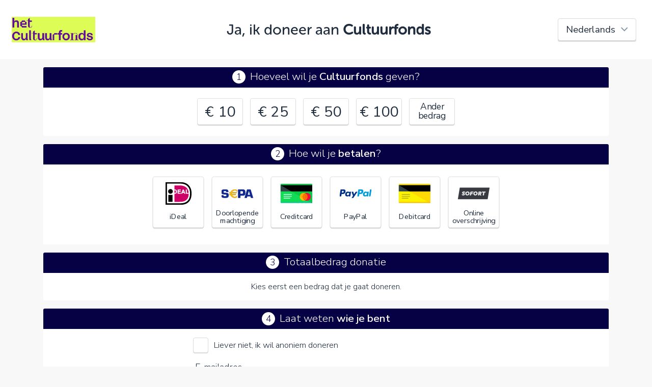

--- FILE ---
content_type: text/html; charset=UTF-8
request_url: https://www.geef.nl/nl/doneer?charity=390&mode=external
body_size: 6835
content:
<!doctype html>
<html lang="nl">
<head>
    <meta charset="UTF-8">
    <title>Doneren • Cultuurfonds • Geef.nl</title>
    <meta name="viewport" content="width=device-width, initial-scale=1.0">
    <meta http-equiv="X-UA-Compatible" content="ie=edge">
    <meta property="fb:app_id" content="1995525390670739" />
    <link href="https://fonts.googleapis.com/css?family=Nunito+Sans:300,400,600,300i" rel="stylesheet">
    <link href="https://maxcdn.bootstrapcdn.com/bootstrap/4.0.0-alpha.6/css/bootstrap.min.css" rel="stylesheet">
    <link href="https://maxcdn.bootstrapcdn.com/font-awesome/4.7.0/css/font-awesome.min.css" rel="stylesheet">
    <link rel="stylesheet" href="/donate/assets/css/global.css">
    <script src="/donate/assets/manifest.js"></script>
    <script src="/donate/assets/js/polyfill.js"></script>            <link rel="stylesheet" href="/donate/charity-css/390">
        <script defer src="/donate/assets/js/donate.js"></script>
</head>
<body class="view-external">
    <div id="donateContainer">
        <div id="donate-head">
            <div class="col-12 py-2">
                <div id="title" class="d-md-flex justify-content-center justify-content-md-between align-items-center">

                    <div class="language-select-container order-first order-md-last pr-lg-3 d-flex justify-content-center">
                        <select id="language_select" class="form-control">
                                                            <option value="/nl/doneer?charity=390&amp;mode=external" selected="selected">Nederlands</option>
                                                            <option value="/en/donate?charity=390&amp;mode=external">English</option>
                                                            <option value="/de/spenden?charity=390&amp;mode=external">Deutsch</option>
                                                            <option value="/fr/donner?charity=390&amp;mode=external">Français</option>
                                                            <option value="/es/donar?charity=390&amp;mode=external">Español</option>
                                                            <option value="/fy/donearje?charity=390&amp;mode=external">Frysk</option>
                                                    </select>
                    </div>

                    <div class="logo charity">
                        <div class="inner"
                             style="background-image: url(https://cdn.geef.nl/doel/image/medium/1724943581_schermafbeelding-2024-08-29-om-16-59-21.png);"></div>
                    </div>

                    <div class="title text-center mt-0 mb-4 mb-md-0 col-12 col-md-auto">

                        <h1>Ja, ik doneer aan <strong>Cultuurfonds</strong></h1>

                                            </div>

                </div>
            </div>

        </div>

        <div class="container mt-3" id="donate-main">
            <div id="donate" data-mode="external">

                <form name="donation" method="post" action="/donate/post" id="donate-form">

                
                <div class="row no-gutters section section-first" id="donationAmount">
                    <div class="col-12 text-center section-label" id="donation_amount_label">
                        <span class="num">1</span>Hoeveel wil je <strong>Cultuurfonds</strong> geven?</div>

                    <div class="w-100 d-flex justify-content-center flex-wrap pb-3 radioButtonContainer">
                                                    <div class="radioButton radioButtonMoney">
                                <input type="radio" id="amountValue_1000" name="amountValue"                                       value="10" autocomplete="off">
                                <label for="amountValue_1000">
                                    <span class="label">€ 10</span>
                                </label>
                            </div>
                                                    <div class="radioButton radioButtonMoney">
                                <input type="radio" id="amountValue_2500" name="amountValue"                                       value="25" autocomplete="off">
                                <label for="amountValue_2500">
                                    <span class="label">€ 25</span>
                                </label>
                            </div>
                                                    <div class="radioButton radioButtonMoney">
                                <input type="radio" id="amountValue_5000" name="amountValue"                                       value="50" autocomplete="off">
                                <label for="amountValue_5000">
                                    <span class="label">€ 50</span>
                                </label>
                            </div>
                                                    <div class="radioButton radioButtonMoney">
                                <input type="radio" id="amountValue_10000" name="amountValue"                                       value="100" autocomplete="off">
                                <label for="amountValue_10000">
                                    <span class="label">€ 100</span>
                                </label>
                            </div>
                                                                            <div class="radioButton radioButtonText">
                                <input type="radio" id="amountValue_other" name="amountValue" value="other"                                       autocomplete="off">
                                <label for="amountValue_other">
                                    <span class="label">Ander bedrag</span>
                                </label>
                            </div>
                        
                    </div>
                    <div class="col-12 hideable hidden"
                         id="donationCustomAmount">

                        <div class="row justify-content-center">
                            <div class="col-md-12 text-center sub-section-label mt-0 mb-2">
                                Vul een bedrag in:
                            </div>
                            <div class="text-center moneyInputContainer mb-4">
                                <div class="moneyInput">
        <div class="euro"><span>€</span></div>
        <input type="tel" id="donation_amount" name="donation[amount]" class="money form-control" autocomplete="off" value="0,00">
    </div>
                            </div>

                        </div>
                    </div>

                </div>

                <div class="row no-gutters section justify-content-center" id="donationPaymentType">

                    <div class="col-12 text-center section-label" id="donation_paymentType_label">
                        <span class="num">2</span>Hoe wil je <strong>betalen</strong>?</div>

                    <div class="w-100 pb-4 d-flex flex-wrap justify-content-center radioButtonContainer">
                                
                    
                                        <div class="radioButton radioButtonImage needsclick">
                    <input type="radio" id="donation_paymentType_0"
                           name="donation[paymentType]"
                            
                           value="ideal">
                    <label for="donation_paymentType_0">                              
                        <span class="img" style="background-image: url(/donate/assets/img/donation.payment_types.ideal.svg);"></span>  
                        <div class="label-container">
                            <span class="label">
                                iDeal
                            </span>
                        </div>
                    </label>
                </div>  
                
                
                            <div class="radioButton radioButtonImage needsclick">
                    <input type="radio" id="donation_paymentType_1"
                           name="donation[paymentType]"
                            
                           value="collection">
                    <label for="donation_paymentType_1">                              
                        <span class="img" style="background-image: url(/donate/assets/img/donation.payment_types.collection.svg);"></span>  
                        <div class="label-container">
                            <span class="label">
                                Doorlopende machtiging
                            </span>
                        </div>
                    </label>
                </div>  
                
                
                            <div class="radioButton radioButtonImage needsclick">
                    <input type="radio" id="donation_paymentType_2"
                           name="donation[paymentType]"
                            
                           value="creditcard">
                    <label for="donation_paymentType_2">                              
                        <span class="img" style="background-image: url(/donate/assets/img/donation.payment_types.creditcard.svg);"></span>  
                        <div class="label-container">
                            <span class="label">
                                Creditcard
                            </span>
                        </div>
                    </label>
                </div>  
                
                
                            <div class="radioButton radioButtonImage needsclick">
                    <input type="radio" id="donation_paymentType_3"
                           name="donation[paymentType]"
                            
                           value="paypal">
                    <label for="donation_paymentType_3">                              
                        <span class="img" style="background-image: url(/donate/assets/img/donation.payment_types.paypal.svg);"></span>  
                        <div class="label-container">
                            <span class="label">
                                PayPal
                            </span>
                        </div>
                    </label>
                </div>  
                
                
                            <div class="radioButton radioButtonImage needsclick">
                    <input type="radio" id="donation_paymentType_4"
                           name="donation[paymentType]"
                            
                           value="debitcard">
                    <label for="donation_paymentType_4">                              
                        <span class="img" style="background-image: url(/donate/assets/img/donation.payment_types.debitcard.svg);"></span>  
                        <div class="label-container">
                            <span class="label">
                                Debitcard
                            </span>
                        </div>
                    </label>
                </div>  
                
                
                            <div class="radioButton radioButtonImage needsclick">
                    <input type="radio" id="donation_paymentType_5"
                           name="donation[paymentType]"
                            
                           value="sofort">
                    <label for="donation_paymentType_5">                              
                        <span class="img" style="background-image: url(/donate/assets/img/donation.payment_types.sofort.svg);"></span>  
                        <div class="label-container">
                            <span class="label">
                                Online overschrijving
                            </span>
                        </div>
                    </label>
                </div>  
                
                
                        
            
                    </div>
                    <div class="col-12 d-flex justify-content-center hideable hidden" id="paymentBrandSelects">

                        
                        
                                                    <div class="col-lg-4 col-md-6 paymentBrandSelect pb-4 show" data-paymentType="debitcard">

                                <div class="row form-group select-form-group">
                                    <div class="col-12 text-nowrap">
                                        <label class="control-label control-label" id="donation_paymentBrand_debitcard_label" for="donation_paymentBrand_debitcard">Kies je debitcard</label>:
                                        <select id="donation_paymentBrand_debitcard" name="donation[paymentBrand_debitcard]" class="form-control"><option value="">Maak een keuze</option><option value="bancontact">Bancontact</option></select>
                                    </div>
                                </div>
                            </div>
                        
                                                    <div class="col-lg-4 col-md-6 paymentBrandSelect pb-4 show" data-paymentType="collection">

                                <div class="row form-group select-form-group">
                                    <div class="col-12 text-nowrap">
                                        <label class="control-label control-label" id="donation_paymentBrand_collection_label" for="donation_paymentBrand_collection">Frequentie doorlopende machtiging</label>:
                                        <select id="donation_paymentBrand_collection" name="donation[paymentBrand_collection]" class="form-control"><option value="">Maak een keuze</option><option value="monthly">Maandelijks</option><option value="trimonthly">Elk kwartaal</option><option value="semiyearly">Elk half jaar</option><option value="yearly">Elk jaar</option></select>
                                    </div>
                                </div>
                            </div>
                        
                    </div>

                </div>

                <div class="row no-gutters section justify-content-center" id="voluntaryContributionContainer">

                    <div class="col-12 text-center section-label" id="voluntaryContributionContainer_label">
                        <span class="num">3</span>Totaalbedrag donatie</div>

                    <div class="col-12 col-lg-10 px-3 pb-3 text-center">
                        <div id="noAmountSelected" class="hideable ">Kies eerst een bedrag dat je gaat doneren.</div>
                        <div id="hasAmountSelected" class="hideable hidden">
                            <div id="voluntaryContributionSelectionContainer" class="hideable">
                                <p>Jouw donatie vindt plaats via het Geef.nl platform. Geef.nl brengt (transactie)kosten in rekening. Met jouw vrijwillige bijdrage betaal je deze kosten, steun je het platform met een extra donatie en ontvangt Cultuurfonds jouw donatie voor 100%.</p>
                                <div class="form-row">
                                    <div class="form-group mx-auto">
                                        <span>Door op V te klikken kies je wel of geen vrijwillige bijdrage</span>
                                        <select id="donation_voluntaryContributionPercentage" name="donation[voluntaryContributionPercentage]" class="mx-auto d-inline form-control" autocomplete="off"><option value="zero">0%</option><option value="two_point_five">2.5%</option><option value="five">5%</option><option value="ten">10%</option><option value="fifteen" selected="selected">15%</option><option value="twenty">20%</option></select>
                                    </div>
                                </div>
                            </div>
                            Je gaat in totaal <span id="transactionAmount">€ -,--</span> afrekenen.
                            <span id="contributionSummary">Er gaat <span id="netDonationAmount">€ -,--</span> naar Cultuurfonds en <span id="voluntaryContributionAmount">€ -,--</span> naar het platform.</span>
                        </div>
                    </div>

                </div>

                <div class="row no-gutters section justify-content-center form-smaller donationUserFields">

                    <div class="col-12 text-center section-label">
                        <span class="num">4</span>Laat weten <strong>wie je bent</strong></div>
                    <div class="col-md-9 col-lg-7 col-12 px-md-5" id="donationUserFieldsLeft">
                        <div class="col-12 text-11 hideable" id="donationAnonymousField">
                            <div class="form-group"><div class="checkboxContainer ">
          <label>
              <div class="inputContainer">
                  <input type="checkbox" id="donation_anonymous" name="donation[anonymous]" value="1">       
                  <div class="styler"></div>
              </div>
              <span id="donation_anonymous_label" class="checkbox-label">Liever niet, ik wil anoniem doneren</span>
          </label>
        </div></div>
                        </div>

                        <div class="col-12 donation_user_field hideable hideable-large">

                            <div class="form-row">
                                <div class="form-group email"><label class="control-label control-label" id="donation_user_email_label" for="donation_user_email">E-mailadres</label><input type="email" id="donation_user_email" name="donation[user][email]" class="email form-control" /></div>
                                <div class="form-group"><div class="checkboxContainer ">
          <label>
              <div class="inputContainer">
                  <input type="checkbox" id="donation_user_company" name="donation[user][company]" value="1">       
                  <div class="styler"></div>
              </div>
              <span id="donation_user_company_label" class="checkbox-label">Ik wil als bedrijf doneren</span>
          </label>
        </div></div>
                            </div>
                            <div class="donation_user_company_field hideable hideable-no-anim">
                                <div class="form-group companyName"><label class="control-label control-label" id="donation_user_companyName_label" for="donation_user_companyName">Bedrijfsnaam</label><input type="text" id="donation_user_companyName" name="donation[user][companyName]" class="companyName form-control" /></div>
                            </div>
                            <div class="donation_user_person_field hideable hideable-no-anim">

                                <div class="form-row">
                                    <div class="form-group gender"><label class="control-label control-label" id="donation_user_gender_label" for="donation_user_gender">Aanhef</label><select id="donation_user_gender" name="donation[user][gender]" class="gender form-control"><option value="m">Dhr.</option><option value="f">Mevr.</option><option value="o">-</option></select></div>
                                </div>
                                <div class="form-row">
                                    <div class="form-group firstName"><label class="control-label control-label" id="donation_user_firstName_label" for="donation_user_firstName">Voornaam</label><input type="text" id="donation_user_firstName" name="donation[user][firstName]" class="firstName form-control" /></div>
                                </div>
                                <div class="form-row">
                                    <div class="form-group lastNamePrefix"><label class="control-label control-label" id="donation_user_lastNamePrefix_label" for="donation_user_lastNamePrefix">Tussenvoegsel</label><input type="text" id="donation_user_lastNamePrefix" name="donation[user][lastNamePrefix]" class="lastNamePrefix form-control" /></div>
                                    <div class="form-group lastName"><label class="control-label control-label" id="donation_user_lastName_label" for="donation_user_lastName">Achternaam</label><input type="text" id="donation_user_lastName" name="donation[user][lastName]" class="lastName form-control" /></div>
                                </div>
                            </div>

                            <div id="donationUserAddressFields" >
                                <div class="form-row">
                                    <div class="form-group address"><label class="control-label control-label" id="donation_user_address_label" for="donation_user_address">Straatnaam</label><input type="text" id="donation_user_address" name="donation[user][address]" class="address form-control" /></div>
                                    <div class="form-group number"><label class="control-label control-label" id="donation_user_number_label" for="donation_user_number">Huisnummer</label><input type="text" id="donation_user_number" name="donation[user][number]" class="number form-control" /></div>
                                </div>

                                <div class="form-row">
                                    <div class="form-group zipcode"><label class="control-label control-label" id="donation_user_zipcode_label" for="donation_user_zipcode">Postcode</label><input type="text" id="donation_user_zipcode" name="donation[user][zipcode]" class="zipcode form-control" /></div>
                                    <div class="form-group town"><label class="control-label control-label" id="donation_user_town_label" for="donation_user_town">Plaats</label><input type="text" id="donation_user_town" name="donation[user][town]" class="town form-control" /></div>
                                </div>

                                <div class="form-row">
                                    <div class="form-group country"><label class="control-label control-label" id="donation_user_country_label" for="donation_user_country">Land</label><select id="donation_user_country" name="donation[user][country]" class="country form-control">            <option value="NL">Nederland</option><option value="BE">België</option><option value="DE">Duitsland</option><option value="FR">Frankrijk</option><option value="GB">Verenigd Koninkrijk</option><option value="ES">Spanje</option><option disabled="disabled">-------------------</option><option value="AF">Afghanistan</option><option value="AX">Åland</option><option value="AL">Albanië</option><option value="DZ">Algerije</option><option value="AS">Amerikaans-Samoa</option><option value="VI">Amerikaanse Maagdeneilanden</option><option value="AD">Andorra</option><option value="AO">Angola</option><option value="AI">Anguilla</option><option value="AQ">Antarctica</option><option value="AG">Antigua en Barbuda</option><option value="AR">Argentinië</option><option value="AM">Armenië</option><option value="AW">Aruba</option><option value="AU">Australië</option><option value="AZ">Azerbeidzjan</option><option value="BS">Bahama’s</option><option value="BH">Bahrein</option><option value="BD">Bangladesh</option><option value="BB">Barbados</option><option value="BY">Belarus</option><option value="BE">België</option><option value="BZ">Belize</option><option value="BJ">Benin</option><option value="BM">Bermuda</option><option value="BT">Bhutan</option><option value="BO">Bolivia</option><option value="BA">Bosnië en Herzegovina</option><option value="BW">Botswana</option><option value="BV">Bouveteiland</option><option value="BR">Brazilië</option><option value="IO">Brits Indische Oceaanterritorium</option><option value="VG">Britse Maagdeneilanden</option><option value="BN">Brunei</option><option value="BG">Bulgarije</option><option value="BF">Burkina Faso</option><option value="BI">Burundi</option><option value="KH">Cambodja</option><option value="CA">Canada</option><option value="BQ">Caribisch Nederland</option><option value="CF">Centraal-Afrikaanse Republiek</option><option value="CL">Chili</option><option value="CN">China</option><option value="CX">Christmaseiland</option><option value="CC">Cocoseilanden</option><option value="CO">Colombia</option><option value="KM">Comoren</option><option value="CG">Congo-Brazzaville</option><option value="CD">Congo-Kinshasa</option><option value="CK">Cookeilanden</option><option value="CR">Costa Rica</option><option value="CU">Cuba</option><option value="CW">Curaçao</option><option value="CY">Cyprus</option><option value="DK">Denemarken</option><option value="DJ">Djibouti</option><option value="DM">Dominica</option><option value="DO">Dominicaanse Republiek</option><option value="DE">Duitsland</option><option value="EC">Ecuador</option><option value="EG">Egypte</option><option value="SV">El Salvador</option><option value="GQ">Equatoriaal-Guinea</option><option value="ER">Eritrea</option><option value="EE">Estland</option><option value="SZ">Eswatini</option><option value="ET">Ethiopië</option><option value="FO">Faeröer</option><option value="FK">Falklandeilanden</option><option value="FJ">Fiji</option><option value="PH">Filipijnen</option><option value="FI">Finland</option><option value="FR">Frankrijk</option><option value="GF">Frans-Guyana</option><option value="PF">Frans-Polynesië</option><option value="TF">Franse Gebieden in de zuidelijke Indische Oceaan</option><option value="GA">Gabon</option><option value="GM">Gambia</option><option value="GE">Georgië</option><option value="GH">Ghana</option><option value="GI">Gibraltar</option><option value="GD">Grenada</option><option value="GR">Griekenland</option><option value="GL">Groenland</option><option value="GP">Guadeloupe</option><option value="GU">Guam</option><option value="GT">Guatemala</option><option value="GG">Guernsey</option><option value="GN">Guinee</option><option value="GW">Guinee-Bissau</option><option value="GY">Guyana</option><option value="HT">Haïti</option><option value="HM">Heard en McDonaldeilanden</option><option value="HN">Honduras</option><option value="HU">Hongarije</option><option value="HK">Hongkong SAR van China</option><option value="IE">Ierland</option><option value="IS">IJsland</option><option value="IN">India</option><option value="ID">Indonesië</option><option value="IQ">Irak</option><option value="IR">Iran</option><option value="IM">Isle of Man</option><option value="IL">Israël</option><option value="IT">Italië</option><option value="CI">Ivoorkust</option><option value="JM">Jamaica</option><option value="JP">Japan</option><option value="YE">Jemen</option><option value="JE">Jersey</option><option value="JO">Jordanië</option><option value="KY">Kaaimaneilanden</option><option value="CV">Kaapverdië</option><option value="CM">Kameroen</option><option value="KZ">Kazachstan</option><option value="KE">Kenia</option><option value="KG">Kirgizië</option><option value="KI">Kiribati</option><option value="UM">Kleine afgelegen eilanden van de Verenigde Staten</option><option value="KW">Koeweit</option><option value="HR">Kroatië</option><option value="LA">Laos</option><option value="LS">Lesotho</option><option value="LV">Letland</option><option value="LB">Libanon</option><option value="LR">Liberia</option><option value="LY">Libië</option><option value="LI">Liechtenstein</option><option value="LT">Litouwen</option><option value="LU">Luxemburg</option><option value="MO">Macau SAR van China</option><option value="MG">Madagaskar</option><option value="MW">Malawi</option><option value="MV">Maldiven</option><option value="MY">Maleisië</option><option value="ML">Mali</option><option value="MT">Malta</option><option value="MA">Marokko</option><option value="MH">Marshalleilanden</option><option value="MQ">Martinique</option><option value="MR">Mauritanië</option><option value="MU">Mauritius</option><option value="YT">Mayotte</option><option value="MX">Mexico</option><option value="FM">Micronesia</option><option value="MD">Moldavië</option><option value="MC">Monaco</option><option value="MN">Mongolië</option><option value="ME">Montenegro</option><option value="MS">Montserrat</option><option value="MZ">Mozambique</option><option value="MM">Myanmar (Birma)</option><option value="NA">Namibië</option><option value="NR">Nauru</option><option value="NL" selected="selected">Nederland</option><option value="NP">Nepal</option><option value="NI">Nicaragua</option><option value="NC">Nieuw-Caledonië</option><option value="NZ">Nieuw-Zeeland</option><option value="NE">Niger</option><option value="NG">Nigeria</option><option value="NU">Niue</option><option value="KP">Noord-Korea</option><option value="MK">Noord-Macedonië</option><option value="MP">Noordelijke Marianen</option><option value="NO">Noorwegen</option><option value="NF">Norfolk</option><option value="UG">Oeganda</option><option value="UA">Oekraïne</option><option value="UZ">Oezbekistan</option><option value="OM">Oman</option><option value="TL">Oost-Timor</option><option value="AT">Oostenrijk</option><option value="PK">Pakistan</option><option value="PW">Palau</option><option value="PS">Palestijnse gebieden</option><option value="PA">Panama</option><option value="PG">Papoea-Nieuw-Guinea</option><option value="PY">Paraguay</option><option value="PE">Peru</option><option value="PN">Pitcairneilanden</option><option value="PL">Polen</option><option value="PT">Portugal</option><option value="PR">Puerto Rico</option><option value="QA">Qatar</option><option value="RE">Réunion</option><option value="RO">Roemenië</option><option value="RU">Rusland</option><option value="RW">Rwanda</option><option value="KN">Saint Kitts en Nevis</option><option value="LC">Saint Lucia</option><option value="VC">Saint Vincent en de Grenadines</option><option value="BL">Saint-Barthélemy</option><option value="MF">Saint-Martin</option><option value="PM">Saint-Pierre en Miquelon</option><option value="SB">Salomonseilanden</option><option value="WS">Samoa</option><option value="SM">San Marino</option><option value="ST">Sao Tomé en Principe</option><option value="SA">Saoedi-Arabië</option><option value="SN">Senegal</option><option value="RS">Servië</option><option value="SC">Seychellen</option><option value="SL">Sierra Leone</option><option value="SG">Singapore</option><option value="SH">Sint-Helena</option><option value="SX">Sint-Maarten</option><option value="SI">Slovenië</option><option value="SK">Slowakije</option><option value="SD">Soedan</option><option value="SO">Somalië</option><option value="ES">Spanje</option><option value="SJ">Spitsbergen en Jan Mayen</option><option value="LK">Sri Lanka</option><option value="SR">Suriname</option><option value="SY">Syrië</option><option value="TJ">Tadzjikistan</option><option value="TW">Taiwan</option><option value="TZ">Tanzania</option><option value="TH">Thailand</option><option value="TG">Togo</option><option value="TK">Tokelau</option><option value="TO">Tonga</option><option value="TT">Trinidad en Tobago</option><option value="TD">Tsjaad</option><option value="CZ">Tsjechië</option><option value="TN">Tunesië</option><option value="TR">Turkije</option><option value="TM">Turkmenistan</option><option value="TC">Turks- en Caicoseilanden</option><option value="TV">Tuvalu</option><option value="UY">Uruguay</option><option value="VU">Vanuatu</option><option value="VA">Vaticaanstad</option><option value="VE">Venezuela</option><option value="GB">Verenigd Koninkrijk</option><option value="AE">Verenigde Arabische Emiraten</option><option value="US">Verenigde Staten</option><option value="VN">Vietnam</option><option value="WF">Wallis en Futuna</option><option value="EH">Westelijke Sahara</option><option value="ZM">Zambia</option><option value="ZW">Zimbabwe</option><option value="ZA">Zuid-Afrika</option><option value="GS">Zuid-Georgia en Zuidelijke Sandwicheilanden</option><option value="KR">Zuid-Korea</option><option value="SS">Zuid-Soedan</option><option value="SE">Zweden</option><option value="CH">Zwitserland</option></select></div>
                                </div>
                            </div>

                            <div class="form-group"><div class="checkboxContainer ">
          <label>
              <div class="inputContainer">
                  <input type="checkbox" id="donation_user_gdprAccepted" name="donation[user][gdprAccepted]" value="1">       
                  <div class="styler"></div>
              </div>
              <span id="donation_user_gdprAccepted_label" class="checkbox-label">Cultuurfonds mag contact met mij opnemen met betrekking tot deze donatie</span>
          </label>
        </div></div>
                            <div class="form-group"><div class="checkboxContainer ">
          <label>
              <div class="inputContainer">
                  <input type="checkbox" id="donation_user_newsletter" name="donation[user][newsletter]" value="1">       
                  <div class="styler"></div>
              </div>
              <span id="donation_user_newsletter_label" class="checkbox-label">Schrijf mij in voor de maandelijkse nieuwsbrief van Geef.nl</span>
          </label>
        </div></div>

                        </div>

                    </div>

                </div>
                <div class="row no-gutters section justify-content-center form-smaller donationUserFields donation_user_field hideable hideable-large">

                    <div class="col-12 text-center section-label">
                        <span class="num">5</span>Laat een <strong>openbaar bericht/reactie</strong> achter</div>

                    <div class="col-md-9 col-lg-7 col-12 px-md-5" id="donationUserFieldsRight">

                        <div class="col-12">

                            <div class="form-group comment textarea"><textarea id="donation_user_comment" name="donation[user][comment]" class="comment textarea form-control"></textarea></div>
                            <div class="text-right"><span class="small">optioneel</span></div>
                        </div>

                    </div>

                </div>

                <div class="row section-last no-gutters section justify-content-center">
                    <div class="col-md-9 col-lg-7 col-12 px-md-5">
                        <div class="col-12">
                            <div class="form-group"><div class="checkboxContainer ">
          <label>
              <div class="inputContainer">
                  <input type="checkbox" id="donation_termsAccepted" name="donation[termsAccepted]" value="1">       
                  <div class="styler"></div>
              </div>
              <span id="donation_termsAccepted_label" class="checkbox-label">Ik ga akkoord met de <a href="/nl/page/donatievoorwaarden" target="_blank">donatievoorwaarden</a> en de <a href="/nl/page/privacy" target="_blank">privacyverklaring</a>.</span>
          </label>
        </div></div>
                        </div>
                        <div class="col-12 text-center mb-4">
                            <input type="submit" value="Nu doneren"
                                   class="btn btn-super-large my-2 btn-blue btn-submit"/>
                        </div>

                    </div>

                </div>

                <input type="hidden" id="donation_id" name="donation[id]" /><input type="hidden" id="donation_charity" name="donation[charity]" value="390" /><input type="hidden" id="donation_action" name="donation[action]" /><input type="hidden" id="donation_actionMember" name="donation[actionMember]" /><input type="hidden" id="donation_project" name="donation[project]" /><input type="hidden" id="donation_owningUser" name="donation[owningUser]" /><input type="hidden" id="donation_fixedAmount" name="donation[fixedAmount]" /><input type="hidden" id="donation_referenceCode" name="donation[referenceCode]" /><input type="hidden" id="donation_referenceDescription" name="donation[referenceDescription]" /><input type="hidden" id="donation_referer" name="donation[referer]" /><input type="hidden" id="donation_language" name="donation[language]" value="nl" /><input type="hidden" id="donation_backLink" name="donation[backLink]" /><input type="hidden" id="donation_mode" name="donation[mode]" value="external" /><input type="hidden" id="donation_type" name="donation[type]" value="charity" /><input type="hidden" id="donation_paymentBrand" name="donation[paymentBrand]" /></form>
            </div>

        </div>

        <div id="donate-footer">

            <div class="container">
                <div class="row">
                    <div class="col-12 py-4">

                        <div class="d-flex justify-content-between align-items-center flex-wrap">
                            <div>
                                <div class="title">
                                    <span>Geef.nl</span>
                                    <span
                                            class="charity-name">Cultuurfonds</span>                                </div>
                                <ul class="link-list">
                                    <li><a href="https://www.geef.nl/nl/page/faq"
                                           target="_blank">Veelgestelde vragen</a></li>
                                    <li><a href="https://www.geef.nl/nl/page/privacy"
                                           target="_blank">Privacy</a></li>
                                    <li><a href="https://www.geef.nl/nl/page/donatievoorwaarden"
                                           target="_blank">Donatievoorwaarden</a></li>
                                </ul>
                            </div>

                                                            <div class="imgs mt-4 mt-sm-0">
                                                                            <img src="/donate/assets/img/charity.anbi.png" alt="ANBI"/>
                                                                                                                <img src="/donate/assets/img/charity.cbf.png" alt="CBF erkend"/>
                                                                    </div>
                            
                        </div>

                    </div>
                </div>
            </div>

        </div>

        <div id="modalContainer">
            <div class="fader"></div>
            <div id="errorModal" class="dialog">
                <div class="title">Oeps!</div>
                <div class="content">
                    <div class="message">Je kunt nog niet verder vanwege:</div>
                    <ul class="list-style-disc" id="donationErrorList"></ul>
                    <div class="message">Controleer en verbeter je invoer en probeer het opnieuw.</div>
                </div>
                <div class="buttons">
                    <span class="btn btn-small btn-blue closeModal">OK</span>
                </div>
            </div>
        </div>
    </div>

<div id="loading">
    <div class="loading-container">
        <i class="fa fa-spin fa-spinner loading-spinner"></i>
        <div class="loading-message text-12">Je wordt doorgestuurd naar de betaalpagina</div>
    </div>

</div>
</body>
</html>


--- FILE ---
content_type: text/css; charset=UTF-8
request_url: https://www.geef.nl/donate/charity-css/390
body_size: -264
content:
    body.view-external .section-label {
        background-color: #060045 !important;
    }
    body.view-external .section-label .num {
        color: #060045 !important;
    }
    body.view-external .section-label {
        color: #FFFFFF !important;
    }
    body.view-external .section-label .num {
        background-color: #FFFFFF !important;
    }


--- FILE ---
content_type: image/svg+xml
request_url: https://www.geef.nl/donate/assets/img/donation.payment_types.debitcard.svg
body_size: 302
content:
<svg width="496" height="301" xmlns="http://www.w3.org/2000/svg">
 <g>
  <title>background</title>
  <rect x="-1" y="-1" width="498" height="303" id="canvas_background" fill="none"/>
 </g>

 <g>
  <title>Layer 1</title>
  <path id="SVGCleanerId_0" d="m496,282.6c0,9.6 -7.2,16.8 -16.8,16.8l-462.4,0c-9.6,0 -16.8,-7.2 -16.8,-16.8l0,-264c0,-9.6 7.2,-16.8 16.8,-16.8l462.4,0c9.6,0 16.8,7.2 16.8,16.8l0,264l0,0z" fill="#12DB55"/>
  <g id="svg_1">
   <path id="SVGCleanerId_0_1_" d="m496,281.6c0,9.6 -7.2,16.8 -16.8,16.8l-462.4,0c-9.6,0 -16.8,-7.2 -16.8,-16.8l0,-264c0,-9.6 7.2,-16.8 16.8,-16.8l462.4,0c9.6,0 16.8,7.2 16.8,16.8l0,264l0,0z" fill="#fff200"/>
  </g>
  <path d="m0,18.6c0,-9.6 7.2,-16.8 16.8,-16.8l462.4,0c9.6,0 16.8,7.2 16.8,16.8l0,264.8c0,9.6 -7.2,16.8 -16.8,16.8" fill="#ffd905" id="svg_2"/>
  <rect y="21.8" width="496" height="96.8" fill="#334449" id="svg_3" x="0"/>
  <polygon points="170.39999389648438,118.60000610351562 496,118.60000610351562 496,21.800003051757812 5.599999904632568,21.800003051757812 " id="svg_4"/>
  <path d="m496,282.6c0,9.6 -7.2,16.8 -16.8,16.8l-462.4,0c-9.6,0 -16.8,-7.2 -16.8,-16.8" fill="#ffbf00" id="svg_5"/>
  <path d="m479.2,299.4c9.6,0 16.8,-7.2 16.8,-16.8l-44.8,0l28,16.8z" fill="#ffbf00" id="svg_6"/>
  <g id="svg_7">
   <path d="m177.6,167.4c0,3.2 -2.4,5.6 -5.6,5.6l-119.2,0c-3.2,0 -5.6,-2.4 -5.6,-5.6l0,0c0,-3.2 2.4,-5.6 5.6,-5.6l119.2,0c3.2,0 5.6,2.4 5.6,5.6l0,0z" fill="#aaaa22" id="svg_8"/>
   <path stroke="null" d="m177.6,196.2c0,3.2 -2.4,5.6 -5.6,5.6l-119.2,0c-3.2,0 -5.6,-2.4 -5.6,-5.6l0,0c0.8,-3.2 3.2,-5.6 5.6,-5.6l119.2,0c3.2,0 5.6,2.4 5.6,5.6l0,0z" fill="#aaaa22" id="svg_9"/>
   <path d="m154.4,225c0,3.2 -2.4,5.6 -5.6,5.6l-96,0c-2.4,0 -4.8,-2.4 -4.8,-5.6l0,0c0,-3.2 2.4,-5.6 5.6,-5.6l96,0c2.4,0.8 4.8,3.2 4.8,5.6l0,0z" fill="#aaaa22" id="svg_10"/>
  </g>
  <g id="svg_20"/>
  <g id="svg_21"/>
  <g id="svg_22"/>
  <g id="svg_23"/>
  <g id="svg_24"/>
  <g id="svg_25"/>
  <g id="svg_26"/>
  <g id="svg_27"/>
  <g id="svg_28"/>
  <g id="svg_29"/>
  <g id="svg_30"/>
  <g id="svg_31"/>
  <g id="svg_32"/>
  <g id="svg_33"/>
  <g id="svg_34"/>
 </g>
</svg>